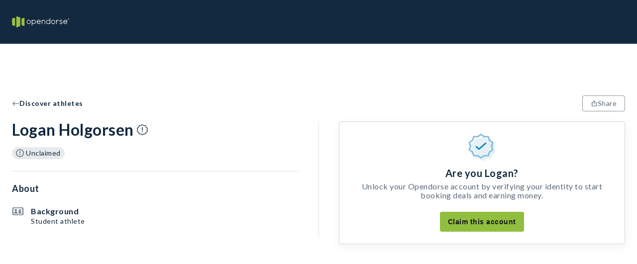

--- FILE ---
content_type: image/svg+xml
request_url: https://opendorse.com/icons/display/exclamation.svg
body_size: 346
content:
<svg width="16" height="16" viewBox="0 0 16 16" fill="none" xmlns="http://www.w3.org/2000/svg"><path fill-rule="evenodd" clip-rule="evenodd" d="M7.731 15.916a.47.47 0 0 0 .538 0l1.964-1.361h2.428a.456.456 0 0 0 .436-.302l.75-2.203 1.964-1.361a.424.424 0 0 0 .166-.488L15.227 8l.75-2.203a.425.425 0 0 0-.166-.487l-1.964-1.361-.75-2.202a.455.455 0 0 0-.436-.302h-2.428L8.27.084a.477.477 0 0 0-.538 0l-1.964 1.36H3.339a.456.456 0 0 0-.436.302l-.75 2.202L.19 5.308a.424.424 0 0 0-.167.488L.772 8 .022 10.2a.425.425 0 0 0 .167.488l1.964 1.361.75 2.203c.062.18.237.302.436.302h2.428l1.964 1.361Zm-1.815-2.233H3.67l-.693-2.035a.444.444 0 0 0-.166-.219L.996 10.172l.694-2.036a.413.413 0 0 0 0-.27L.996 5.83l1.816-1.257a.439.439 0 0 0 .166-.218l.693-2.036h2.245c.097 0 .19-.03.269-.084L8 .977l1.815 1.258a.467.467 0 0 0 .27.084h2.243l.694 2.036c.03.087.088.164.166.218l1.816 1.257-.694 2.036a.412.412 0 0 0 0 .27l.694 2.036-1.816 1.257a.439.439 0 0 0-.166.219l-.694 2.035h-2.244a.472.472 0 0 0-.269.084L8 15.025l-1.815-1.258a.467.467 0 0 0-.27-.084ZM8 9.31a.447.447 0 0 1-.457-.436V4.512c0-.241.205-.437.457-.437s.457.196.457.437v4.36c0 .242-.205.437-.457.437Zm-.457 2.18c0 .241.205.437.457.437a.447.447 0 0 0 .457-.437v-.872A.447.447 0 0 0 8 10.181a.447.447 0 0 0-.457.436v.872Z" fill="#13293F"/></svg>
